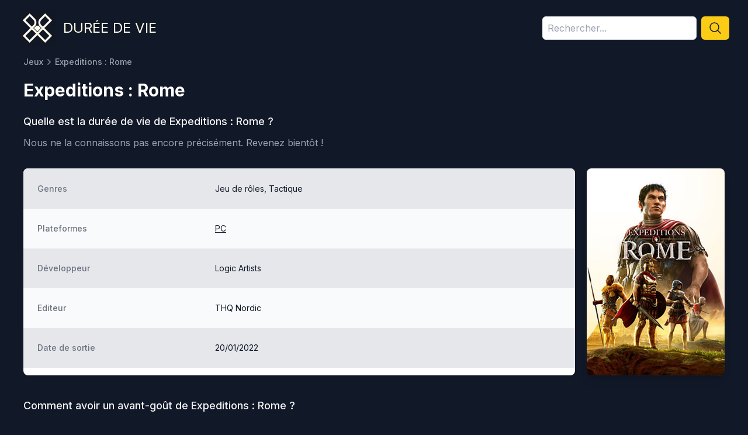

--- FILE ---
content_type: text/html; charset=utf-8
request_url: https://www.dureedevie.fr/jeux/expeditions-rome
body_size: 5426
content:
<!DOCTYPE html><html lang="fr"><head><meta charSet="utf-8"/><meta name="viewport" content="width=device-width, initial-scale=1"/><link rel="preload" href="/_next/static/media/83afe278b6a6bb3c-s.p.3a6ba036.woff2" as="font" crossorigin="" type="font/woff2"/><link rel="stylesheet" href="/_next/static/chunks/f0647cfc33b96ee5.css" data-precedence="next"/><link rel="preload" as="script" fetchPriority="low" href="/_next/static/chunks/c813943ca290b4d8.js"/><script src="/_next/static/chunks/08a22e322553c12e.js" async=""></script><script src="/_next/static/chunks/dbc2c2e6c034aaad.js" async=""></script><script src="/_next/static/chunks/1c2a2aa039a9009a.js" async=""></script><script src="/_next/static/chunks/turbopack-dfb26c78710dcc7d.js" async=""></script><script src="/_next/static/chunks/c57ba84d95758edc.js" async=""></script><script src="/_next/static/chunks/8aa0efca034f1bca.js" async=""></script><script src="/_next/static/chunks/15cb800ad5b7ba48.js" async=""></script><script src="/_next/static/chunks/885bebbc7c61fb16.js" async=""></script><link rel="preload" href="https://plausible.cto-on-demand.fr/js/plausible.js" as="script"/><meta name="next-size-adjust" content=""/><title>Combien de temps faut-il pour finir le jeu Expeditions : Rome ? • Durée de vie</title><meta name="description" content="Prenez connaissance en 1 clic de la durée de vie de Expeditions : Rome et de son évaluation avant d&#x27;acheter le jeu."/><link rel="canonical" href="https://www.dureedevie.fr/jeux/expeditions-rome"/><link rel="icon" href="/favicon.ico?favicon.c6034591.ico" sizes="48x48" type="image/x-icon"/><script src="/_next/static/chunks/a6dad97d9634a72d.js" noModule=""></script></head><body class="inter_5972bc34-module__OU16Qa__className"><div hidden=""><!--$--><!--/$--></div><main><div class="mx-auto flex max-w-7xl flex-col items-center px-4 py-4 text-center sm:px-6 md:flex-row md:text-left lg:px-8"><a href="/"><img alt="Durée de vie" loading="lazy" width="64" height="64" decoding="async" data-nimg="1" style="color:transparent" src="/logo.min.svg"/></a><a class="mt-2 text-2xl uppercase text-yellow-50 md:ml-3 md:mt-0" href="/">Durée de vie</a><div class="mt-4 w-full md:ml-auto md:mt-0 md:w-80"><div class="relative w-full" style="min-height:40px"><div class="flex"><input type="text" placeholder="Rechercher..." class="w-full rounded-md border p-2 disabled:bg-yellow-200" style="height:40px" value=""/><button class="ml-2 rounded-md bg-yellow-400 px-3 hover:bg-yellow-500"><svg xmlns="http://www.w3.org/2000/svg" fill="none" viewBox="0 0 24 24" stroke-width="1.5" stroke="currentColor" class="size-6 font-semibold text-gray-900"><path stroke-linecap="round" stroke-linejoin="round" d="m21 21-5.197-5.197m0 0A7.5 7.5 0 1 0 5.196 5.196a7.5 7.5 0 0 0 10.607 10.607Z"></path></svg></button></div></div></div></div><div class="mx-auto max-w-7xl px-4 sm:px-6 lg:px-10"><div><div><nav class="hidden sm:flex" aria-label="Breadcrumb"><ol class="flex items-center"><li><div class="flex items-center"><a class="text-sm font-medium text-gray-400 hover:text-gray-200" href="/">Jeux</a></div></li><li><div class="flex items-center"><svg class="h-5 w-5 flex-shrink-0 text-gray-500" xmlns="http://www.w3.org/2000/svg" viewBox="0 0 20 20" fill="currentColor" aria-hidden="true"><path fill-rule="evenodd" d="M7.293 14.707a1 1 0 010-1.414L10.586 10 7.293 6.707a1 1 0 011.414-1.414l4 4a1 1 0 010 1.414l-4 4a1 1 0 01-1.414 0z" clip-rule="evenodd"></path></svg><span class="text-sm font-medium text-gray-400 hover:text-gray-200">Expeditions : Rome</span></div></li></ol></nav></div></div><div class="mt-5 md:flex md:items-center md:justify-between"><div class="min-w-0 flex-1"><strong class="text-2xl font-bold leading-7 text-white sm:truncate sm:text-3xl">Expeditions : Rome</strong></div></div><div class="mt-6"><h1 class="text-lg font-medium leading-6 text-gray-100">Quelle est la durée de vie de <!-- -->Expeditions : Rome<!-- --> ?</h1><p class="mt-3 text-gray-400">Nous ne la connaissons pas encore précisément.<!-- --> <!-- -->Revenez bientôt !</p></div><div class="mt-8 flex flex-col md:flex-row md:space-x-5"><div class="order-last overflow-hidden rounded-lg bg-white shadow md:order-first md:w-3/4 xl:w-4/5"><div id="informations"><dl><div class="line"><dt>Genres</dt><dd>Jeu de rôles, Tactique</dd></div><div class="line"><dt>Plateformes</dt><dd><span><a class="underline" href="/plateformes/pc">PC</a></span></dd></div><div class="line"><dt>Développeur</dt><dd>Logic Artists</dd></div><div class="line"><dt>Editeur</dt><dd>THQ Nordic</dd></div><div class="line"><dt>Date de sortie</dt><dd>20/01/2022</dd></div></dl></div></div><div class="order-first mb-5 flex flex-col md:my-0 md:w-1/4 md:space-x-0 xl:w-1/5"><img alt="Expeditions : Rome" loading="lazy" width="280" height="420" decoding="async" data-nimg="1" class="w-full rounded-lg object-cover shadow-lg" style="color:transparent" src="https://d2es3b4m26n6kt.cloudfront.net/covers/expeditions-rome.jpg"/></div></div><div id="video" class="mt-10 md:w-3/4 md:pr-4 xl:w-4/5"><h2 class="mb-4 text-lg font-medium leading-6 text-gray-100">Comment avoir un avant-goût de <!-- -->Expeditions : Rome<!-- --> ?</h2><div class="rounded-lg"><iframe class="w-full" height="400" src="https://www.youtube.com/embed/HicfM3lt5E4" allow="accelerometer; autoplay; encrypted-media; gyroscope; picture-in-picture" allowFullScreen=""></iframe></div></div></div><!--$--><!--/$--></main><footer class="mt-10"><div class="mx-auto max-w-7xl overflow-hidden px-4 py-12 sm:px-6 lg:px-8"><div class="flex justify-center space-x-6"><a class="text-gray-400 hover:text-gray-500" target="_blank" rel="noopener nofollow" href="https://www.facebook.com/Dur%C3%A9e-de-vie-104624478214762"><span class="sr-only">Facebook</span><svg class="h-6 w-6" fill="currentColor" viewBox="0 0 24 24" aria-hidden="true"><path fill-rule="evenodd" d="M22 12c0-5.523-4.477-10-10-10S2 6.477 2 12c0 4.991 3.657 9.128 8.438 9.878v-6.987h-2.54V12h2.54V9.797c0-2.506 1.492-3.89 3.777-3.89 1.094 0 2.238.195 2.238.195v2.46h-1.26c-1.243 0-1.63.771-1.63 1.562V12h2.773l-.443 2.89h-2.33v6.988C18.343 21.128 22 16.991 22 12z" clip-rule="evenodd"></path></svg></a></div><p class="mt-8 text-center text-base text-gray-400">© 2021-<!-- -->2026<!-- --> Durée de vie. Tous droits réservés.<!-- --> <a class="hover:underline" href="/politique-de-confidentialite">Politique de confidentialité</a> - <a class="hover:underline" href="/mentions-legales">Mentions légales</a></p></div></footer><script src="/_next/static/chunks/c813943ca290b4d8.js" id="_R_" async=""></script><script>(self.__next_f=self.__next_f||[]).push([0])</script><script>self.__next_f.push([1,"1:\"$Sreact.fragment\"\n2:I[73746,[\"/_next/static/chunks/c57ba84d95758edc.js\"],\"\"]\n3:I[53454,[\"/_next/static/chunks/8aa0efca034f1bca.js\",\"/_next/static/chunks/15cb800ad5b7ba48.js\"],\"default\"]\n4:I[21397,[\"/_next/static/chunks/8aa0efca034f1bca.js\",\"/_next/static/chunks/15cb800ad5b7ba48.js\"],\"default\"]\n5:I[63844,[\"/_next/static/chunks/c57ba84d95758edc.js\",\"/_next/static/chunks/885bebbc7c61fb16.js\"],\"\"]\n6:I[63508,[\"/_next/static/chunks/c57ba84d95758edc.js\",\"/_next/static/chunks/885bebbc7c61fb16.js\"],\"Image\"]\nd:I[2936,[],\"default\"]\n:HL[\"/_next/static/chunks/f0647cfc33b96ee5.css\",\"style\"]\n:HL[\"/_next/static/media/83afe278b6a6bb3c-s.p.3a6ba036.woff2\",\"font\",{\"crossOrigin\":\"\",\"type\":\"font/woff2\"}]\n"])</script><script>self.__next_f.push([1,"0:{\"P\":null,\"b\":\"WTkLcmNW_vH06SwuLPkkZ\",\"c\":[\"\",\"jeux\",\"expeditions-rome\"],\"q\":\"\",\"i\":false,\"f\":[[[\"\",{\"children\":[\"(children)\",{\"children\":[\"jeux\",{\"children\":[[\"slug\",\"expeditions-rome\",\"d\"],{\"children\":[\"__PAGE__\",{}]}]}]}]},\"$undefined\",\"$undefined\",true],[[\"$\",\"$1\",\"c\",{\"children\":[[[\"$\",\"link\",\"0\",{\"rel\":\"stylesheet\",\"href\":\"/_next/static/chunks/f0647cfc33b96ee5.css\",\"precedence\":\"next\",\"crossOrigin\":\"$undefined\",\"nonce\":\"$undefined\"}],[\"$\",\"script\",\"script-0\",{\"src\":\"/_next/static/chunks/c57ba84d95758edc.js\",\"async\":true,\"nonce\":\"$undefined\"}]],[\"$\",\"html\",null,{\"lang\":\"fr\",\"children\":[[\"$\",\"head\",null,{\"children\":[[\"$\",\"$L2\",null,{\"async\":true,\"src\":\"https://pagead2.googlesyndication.com/pagead/js/adsbygoogle.js?client=ca-pub-3683077498432751\",\"crossOrigin\":\"anonymous\",\"strategy\":\"lazyOnload\"}],[[\"$\",\"$L2\",null,{\"async\":true,\"defer\":true,\"data-api\":\"$undefined\",\"data-domain\":\"dureedevie.fr\",\"data-exclude\":\"$undefined\",\"src\":\"https://plausible.cto-on-demand.fr/js/plausible.js\",\"integrity\":\"$undefined\",\"crossOrigin\":\"$undefined\"}],[\"$\",\"$L2\",null,{\"id\":\"next-plausible-init\",\"dangerouslySetInnerHTML\":{\"__html\":\"window.plausible = window.plausible || function() { (window.plausible.q = window.plausible.q || []).push(arguments) }\"},\"nonce\":\"$undefined\"}],\"$undefined\"]]}],[\"$\",\"body\",null,{\"className\":\"inter_5972bc34-module__OU16Qa__className\",\"children\":[[\"$\",\"main\",null,{\"children\":[\"$\",\"$L3\",null,{\"parallelRouterKey\":\"children\",\"error\":\"$undefined\",\"errorStyles\":\"$undefined\",\"errorScripts\":\"$undefined\",\"template\":[\"$\",\"$L4\",null,{}],\"templateStyles\":\"$undefined\",\"templateScripts\":\"$undefined\",\"notFound\":[[[\"$\",\"title\",null,{\"children\":\"404: This page could not be found.\"}],[\"$\",\"div\",null,{\"style\":{\"fontFamily\":\"system-ui,\\\"Segoe UI\\\",Roboto,Helvetica,Arial,sans-serif,\\\"Apple Color Emoji\\\",\\\"Segoe UI Emoji\\\"\",\"height\":\"100vh\",\"textAlign\":\"center\",\"display\":\"flex\",\"flexDirection\":\"column\",\"alignItems\":\"center\",\"justifyContent\":\"center\"},\"children\":[\"$\",\"div\",null,{\"children\":[[\"$\",\"style\",null,{\"dangerouslySetInnerHTML\":{\"__html\":\"body{color:#000;background:#fff;margin:0}.next-error-h1{border-right:1px solid rgba(0,0,0,.3)}@media (prefers-color-scheme:dark){body{color:#fff;background:#000}.next-error-h1{border-right:1px solid rgba(255,255,255,.3)}}\"}}],[\"$\",\"h1\",null,{\"className\":\"next-error-h1\",\"style\":{\"display\":\"inline-block\",\"margin\":\"0 20px 0 0\",\"padding\":\"0 23px 0 0\",\"fontSize\":24,\"fontWeight\":500,\"verticalAlign\":\"top\",\"lineHeight\":\"49px\"},\"children\":404}],[\"$\",\"div\",null,{\"style\":{\"display\":\"inline-block\"},\"children\":[\"$\",\"h2\",null,{\"style\":{\"fontSize\":14,\"fontWeight\":400,\"lineHeight\":\"49px\",\"margin\":0},\"children\":\"This page could not be found.\"}]}]]}]}]],[]],\"forbidden\":\"$undefined\",\"unauthorized\":\"$undefined\"}]}],[\"$\",\"footer\",null,{\"className\":\"mt-10\",\"children\":[\"$\",\"div\",null,{\"className\":\"mx-auto max-w-7xl overflow-hidden px-4 py-12 sm:px-6 lg:px-8\",\"children\":[[\"$\",\"div\",null,{\"className\":\"flex justify-center space-x-6\",\"children\":[\"$\",\"$L5\",null,{\"href\":\"https://www.facebook.com/Dur%C3%A9e-de-vie-104624478214762\",\"className\":\"text-gray-400 hover:text-gray-500\",\"target\":\"_blank\",\"rel\":\"noopener nofollow\",\"children\":[[\"$\",\"span\",null,{\"className\":\"sr-only\",\"children\":\"Facebook\"}],[\"$\",\"svg\",null,{\"className\":\"h-6 w-6\",\"fill\":\"currentColor\",\"viewBox\":\"0 0 24 24\",\"aria-hidden\":\"true\",\"children\":[\"$\",\"path\",null,{\"fillRule\":\"evenodd\",\"d\":\"M22 12c0-5.523-4.477-10-10-10S2 6.477 2 12c0 4.991 3.657 9.128 8.438 9.878v-6.987h-2.54V12h2.54V9.797c0-2.506 1.492-3.89 3.777-3.89 1.094 0 2.238.195 2.238.195v2.46h-1.26c-1.243 0-1.63.771-1.63 1.562V12h2.773l-.443 2.89h-2.33v6.988C18.343 21.128 22 16.991 22 12z\",\"clipRule\":\"evenodd\"}]}]]}]}],[\"$\",\"p\",null,{\"className\":\"mt-8 text-center text-base text-gray-400\",\"children\":[\"© 2021-\",2026,\" Durée de vie. Tous droits réservés.\",\" \",[\"$\",\"$L5\",null,{\"href\":\"/politique-de-confidentialite\",\"className\":\"hover:underline\",\"children\":\"Politique de confidentialité\"}],\" - \",[\"$\",\"$L5\",null,{\"href\":\"/mentions-legales\",\"className\":\"hover:underline\",\"children\":\"Mentions légales\"}]]}]]}]}]]}]]}]]}],{\"children\":[[\"$\",\"$1\",\"c\",{\"children\":[[[\"$\",\"script\",\"script-0\",{\"src\":\"/_next/static/chunks/885bebbc7c61fb16.js\",\"async\":true,\"nonce\":\"$undefined\"}]],[[\"$\",\"div\",null,{\"className\":\"mx-auto flex max-w-7xl flex-col items-center px-4 py-4 text-center sm:px-6 md:flex-row md:text-left lg:px-8\",\"children\":[[\"$\",\"$L5\",null,{\"href\":\"/\",\"children\":[\"$\",\"$L6\",null,{\"src\":\"/logo.min.svg\",\"width\":64,\"height\":64,\"alt\":\"Durée de vie\"}]}],[\"$\",\"$L5\",null,{\"href\":\"/\",\"className\":\"mt-2 text-2xl uppercase text-yellow-50 md:ml-3 md:mt-0\",\"children\":\"Durée de vie\"}],\"$L7\"]}],\"$L8\"]]}],{\"children\":[\"$L9\",{\"children\":[\"$La\",{\"children\":[\"$Lb\",{},null,false,false]},null,false,false]},null,false,false]},null,false,false]},null,false,false],\"$Lc\",false]],\"m\":\"$undefined\",\"G\":[\"$d\",[]],\"S\":true}\n"])</script><script>self.__next_f.push([1,"e:I[39498,[\"/_next/static/chunks/c57ba84d95758edc.js\",\"/_next/static/chunks/885bebbc7c61fb16.js\"],\"default\"]\n10:I[26819,[\"/_next/static/chunks/8aa0efca034f1bca.js\",\"/_next/static/chunks/15cb800ad5b7ba48.js\"],\"OutletBoundary\"]\n11:\"$Sreact.suspense\"\n13:I[26819,[\"/_next/static/chunks/8aa0efca034f1bca.js\",\"/_next/static/chunks/15cb800ad5b7ba48.js\"],\"ViewportBoundary\"]\n15:I[26819,[\"/_next/static/chunks/8aa0efca034f1bca.js\",\"/_next/static/chunks/15cb800ad5b7ba48.js\"],\"MetadataBoundary\"]\n7:[\"$\",\"div\",null,{\"className\":\"mt-4 w-full md:ml-auto md:mt-0 md:w-80\",\"children\":[\"$\",\"$Le\",null,{\"placeholder\":\"Rechercher...\",\"className\":\"w-full\"}]}]\n"])</script><script>self.__next_f.push([1,"8:[\"$\",\"$L3\",null,{\"parallelRouterKey\":\"children\",\"error\":\"$undefined\",\"errorStyles\":\"$undefined\",\"errorScripts\":\"$undefined\",\"template\":[\"$\",\"$L4\",null,{}],\"templateStyles\":\"$undefined\",\"templateScripts\":\"$undefined\",\"notFound\":[[[\"$\",\"title\",null,{\"children\":\"404: This page could not be found.\"}],[\"$\",\"div\",null,{\"style\":\"$0:f:0:1:0:props:children:1:props:children:1:props:children:0:props:children:props:notFound:0:1:props:style\",\"children\":[\"$\",\"div\",null,{\"children\":[[\"$\",\"style\",null,{\"dangerouslySetInnerHTML\":{\"__html\":\"body{color:#000;background:#fff;margin:0}.next-error-h1{border-right:1px solid rgba(0,0,0,.3)}@media (prefers-color-scheme:dark){body{color:#fff;background:#000}.next-error-h1{border-right:1px solid rgba(255,255,255,.3)}}\"}}],[\"$\",\"h1\",null,{\"className\":\"next-error-h1\",\"style\":\"$0:f:0:1:0:props:children:1:props:children:1:props:children:0:props:children:props:notFound:0:1:props:children:props:children:1:props:style\",\"children\":404}],[\"$\",\"div\",null,{\"style\":\"$0:f:0:1:0:props:children:1:props:children:1:props:children:0:props:children:props:notFound:0:1:props:children:props:children:2:props:style\",\"children\":[\"$\",\"h2\",null,{\"style\":\"$0:f:0:1:0:props:children:1:props:children:1:props:children:0:props:children:props:notFound:0:1:props:children:props:children:2:props:children:props:style\",\"children\":\"This page could not be found.\"}]}]]}]}]],[]],\"forbidden\":\"$undefined\",\"unauthorized\":\"$undefined\"}]\n"])</script><script>self.__next_f.push([1,"9:[\"$\",\"$1\",\"c\",{\"children\":[null,[\"$\",\"$L3\",null,{\"parallelRouterKey\":\"children\",\"error\":\"$undefined\",\"errorStyles\":\"$undefined\",\"errorScripts\":\"$undefined\",\"template\":[\"$\",\"$L4\",null,{}],\"templateStyles\":\"$undefined\",\"templateScripts\":\"$undefined\",\"notFound\":\"$undefined\",\"forbidden\":\"$undefined\",\"unauthorized\":\"$undefined\"}]]}]\na:[\"$\",\"$1\",\"c\",{\"children\":[null,[\"$\",\"$L3\",null,{\"parallelRouterKey\":\"children\",\"error\":\"$undefined\",\"errorStyles\":\"$undefined\",\"errorScripts\":\"$undefined\",\"template\":[\"$\",\"$L4\",null,{}],\"templateStyles\":\"$undefined\",\"templateScripts\":\"$undefined\",\"notFound\":\"$undefined\",\"forbidden\":\"$undefined\",\"unauthorized\":\"$undefined\"}]]}]\nb:[\"$\",\"$1\",\"c\",{\"children\":[\"$Lf\",null,[\"$\",\"$L10\",null,{\"children\":[\"$\",\"$11\",null,{\"name\":\"Next.MetadataOutlet\",\"children\":\"$@12\"}]}]]}]\nc:[\"$\",\"$1\",\"h\",{\"children\":[null,[\"$\",\"$L13\",null,{\"children\":\"$@14\"}],[\"$\",\"div\",null,{\"hidden\":true,\"children\":[\"$\",\"$L15\",null,{\"children\":[\"$\",\"$11\",null,{\"name\":\"Next.Metadata\",\"children\":\"$@16\"}]}]}],[\"$\",\"meta\",null,{\"name\":\"next-size-adjust\",\"content\":\"\"}]]}]\n"])</script><script>self.__next_f.push([1,"14:[[\"$\",\"meta\",\"0\",{\"charSet\":\"utf-8\"}],[\"$\",\"meta\",\"1\",{\"name\":\"viewport\",\"content\":\"width=device-width, initial-scale=1\"}]]\n"])</script><script>self.__next_f.push([1,"17:I[40748,[\"/_next/static/chunks/8aa0efca034f1bca.js\",\"/_next/static/chunks/15cb800ad5b7ba48.js\"],\"IconMark\"]\n16:[[\"$\",\"title\",\"0\",{\"children\":\"Combien de temps faut-il pour finir le jeu Expeditions : Rome ? • Durée de vie\"}],[\"$\",\"meta\",\"1\",{\"name\":\"description\",\"content\":\"Prenez connaissance en 1 clic de la durée de vie de Expeditions : Rome et de son évaluation avant d'acheter le jeu.\"}],[\"$\",\"link\",\"2\",{\"rel\":\"canonical\",\"href\":\"https://www.dureedevie.fr/jeux/expeditions-rome\"}],[\"$\",\"link\",\"3\",{\"rel\":\"icon\",\"href\":\"/favicon.ico?favicon.c6034591.ico\",\"sizes\":\"48x48\",\"type\":\"image/x-icon\"}],[\"$\",\"$L17\",\"4\",{}]]\n12:null\n"])</script><script>self.__next_f.push([1,"f:[\"$\",\"div\",null,{\"className\":\"mx-auto max-w-7xl px-4 sm:px-6 lg:px-10\",\"children\":[[\"$\",\"div\",null,{\"children\":[\"$\",\"div\",null,{\"children\":[\"$\",\"nav\",null,{\"className\":\"hidden sm:flex\",\"aria-label\":\"Breadcrumb\",\"children\":[\"$\",\"ol\",null,{\"className\":\"flex items-center\",\"children\":[[\"$\",\"li\",null,{\"children\":[\"$\",\"div\",null,{\"className\":\"flex items-center\",\"children\":[\"$\",\"$L5\",null,{\"href\":\"/\",\"className\":\"text-sm font-medium text-gray-400 hover:text-gray-200\",\"children\":\"Jeux\"}]}]}],[\"$\",\"li\",null,{\"children\":[\"$\",\"div\",null,{\"className\":\"flex items-center\",\"children\":[[\"$\",\"svg\",null,{\"className\":\"h-5 w-5 flex-shrink-0 text-gray-500\",\"xmlns\":\"http://www.w3.org/2000/svg\",\"viewBox\":\"0 0 20 20\",\"fill\":\"currentColor\",\"aria-hidden\":\"true\",\"children\":[\"$\",\"path\",null,{\"fillRule\":\"evenodd\",\"d\":\"M7.293 14.707a1 1 0 010-1.414L10.586 10 7.293 6.707a1 1 0 011.414-1.414l4 4a1 1 0 010 1.414l-4 4a1 1 0 01-1.414 0z\",\"clipRule\":\"evenodd\"}]}],[\"$\",\"span\",null,{\"className\":\"text-sm font-medium text-gray-400 hover:text-gray-200\",\"children\":\"Expeditions : Rome\"}]]}]}]]}]}]}]}],[\"$\",\"div\",null,{\"className\":\"mt-5 md:flex md:items-center md:justify-between\",\"children\":[\"$\",\"div\",null,{\"className\":\"min-w-0 flex-1\",\"children\":[\"$undefined\",false,[\"$\",\"strong\",null,{\"className\":\"text-2xl font-bold leading-7 text-white sm:truncate sm:text-3xl\",\"children\":\"Expeditions : Rome\"}]]}]}],[\"$\",\"div\",null,{\"className\":\"mt-6\",\"children\":[[\"$\",\"h1\",null,{\"className\":\"text-lg font-medium leading-6 text-gray-100\",\"children\":[\"Quelle est la durée de vie de \",\"Expeditions : Rome\",\" ?\"]}],null,[\"$\",\"p\",null,{\"className\":\"mt-3 text-gray-400\",\"children\":[\"Nous ne la connaissons pas encore précisément.\",\" \",\"Revenez bientôt !\"]}],false]}],[\"$\",\"div\",null,{\"className\":\"mt-8 flex flex-col md:flex-row md:space-x-5\",\"children\":[[\"$\",\"div\",null,{\"className\":\"order-last overflow-hidden rounded-lg bg-white shadow md:order-first md:w-3/4 xl:w-4/5\",\"children\":[\"$\",\"div\",null,{\"id\":\"informations\",\"children\":[\"$\",\"dl\",null,{\"children\":[[\"$\",\"div\",null,{\"className\":\"line\",\"children\":[[\"$\",\"dt\",null,{\"children\":\"Genres\"}],[\"$\",\"dd\",null,{\"children\":\"Jeu de rôles, Tactique\"}]]}],[\"$\",\"div\",null,{\"className\":\"line\",\"children\":[[\"$\",\"dt\",null,{\"children\":\"Plateformes\"}],[\"$\",\"dd\",null,{\"children\":[[\"$\",\"span\",\"0\",{\"children\":[false,[\"$\",\"$L5\",null,{\"href\":\"/plateformes/pc\",\"className\":\"underline\",\"children\":\"PC\"}]]}]]}]]}],[\"$\",\"div\",null,{\"className\":\"line\",\"children\":[[\"$\",\"dt\",null,{\"children\":\"Développeur\"}],[\"$\",\"dd\",null,{\"children\":\"Logic Artists\"}]]}],[\"$\",\"div\",null,{\"className\":\"line\",\"children\":[[\"$\",\"dt\",null,{\"children\":\"Editeur\"}],[\"$\",\"dd\",null,{\"children\":\"THQ Nordic\"}]]}],false,[\"$\",\"div\",null,{\"className\":\"line\",\"children\":[[\"$\",\"dt\",null,{\"children\":\"Date de sortie\"}],[\"$\",\"dd\",null,{\"children\":[\"20/01/2022\",false]}]]}],null,false]}]}]}],[\"$\",\"div\",null,{\"className\":\"order-first mb-5 flex flex-col md:my-0 md:w-1/4 md:space-x-0 xl:w-1/5\",\"children\":[\"$\",\"$L6\",null,{\"src\":\"https://d2es3b4m26n6kt.cloudfront.net/covers/expeditions-rome.jpg\",\"width\":280,\"height\":420,\"className\":\"w-full rounded-lg object-cover shadow-lg\",\"alt\":\"Expeditions : Rome\"}]}]]}],[\"$\",\"div\",null,{\"id\":\"video\",\"className\":\"mt-10 md:w-3/4 md:pr-4 xl:w-4/5\",\"children\":[[\"$\",\"h2\",null,{\"className\":\"mb-4 text-lg font-medium leading-6 text-gray-100\",\"children\":[\"Comment avoir un avant-goût de \",\"Expeditions : Rome\",\" ?\"]}],[\"$\",\"div\",null,{\"className\":\"rounded-lg\",\"children\":[\"$\",\"iframe\",null,{\"className\":\"w-full\",\"height\":400,\"src\":\"https://www.youtube.com/embed/HicfM3lt5E4\",\"allow\":\"accelerometer; autoplay; encrypted-media; gyroscope; picture-in-picture\",\"allowFullScreen\":true}]}]]}],\"$undefined\",\"$undefined\"]}]\n"])</script></body></html>

--- FILE ---
content_type: image/svg+xml
request_url: https://www.dureedevie.fr/logo.min.svg
body_size: 241
content:
<?xml version="1.0" encoding="UTF-8"?>
<svg width="375pt" height="375pt" version="1.2" viewBox="0 0 375 375" xmlns="http://www.w3.org/2000/svg">
<defs>
<clipPath id="a">
<path d="m39.988 40.258h294.75v294.48h-294.75z"/>
</clipPath>
</defs>
<rect width="375" height="375" fill="#fff"/>
<rect width="375" height="375" fill="#111725"/>
<g clip-path="url(#a)">
<path d="m109.68 40.258-69.695 69.691 77.68 77.684-77.68 77.68 69.695 69.695 77.68-77.68 77.68 77.68 69.695-69.695-77.68-77.68 77.68-77.684-69.695-69.691-51.719 51.719c-21.91 21.91-21.91 57.559 0 79.465l16.188 16.191-42.148 42.148-42.148-42.148 16.184-16.191c10.613-10.609 16.461-24.723 16.461-39.73 0-15.012-5.8477-29.121-16.461-39.734zm133.6 133.6-16.188-16.188c-14.312-14.316-14.312-37.609 0-51.926l37.949-37.941 42.145 42.145zm-175.75-63.91 42.148-42.145 37.945 37.941c6.9336 6.9375 10.754 16.156 10.754 25.965 0 9.8047-3.8203 19.023-10.754 25.961l-16.188 16.184zm0 155.36 63.906-63.906 42.148 42.145-63.906 63.906zm133.6-21.762 42.145-42.145 63.906 63.906-42.145 42.145z" fill="#fefaec"/>
</g>
<path d="m153.58 187.5 33.988-33.984 33.984 33.984-33.984 33.988z" fill="#fefaec"/>
<path d="m177.73 143.8h19.586v19.59h-19.586z" fill="#111725"/>
</svg>
